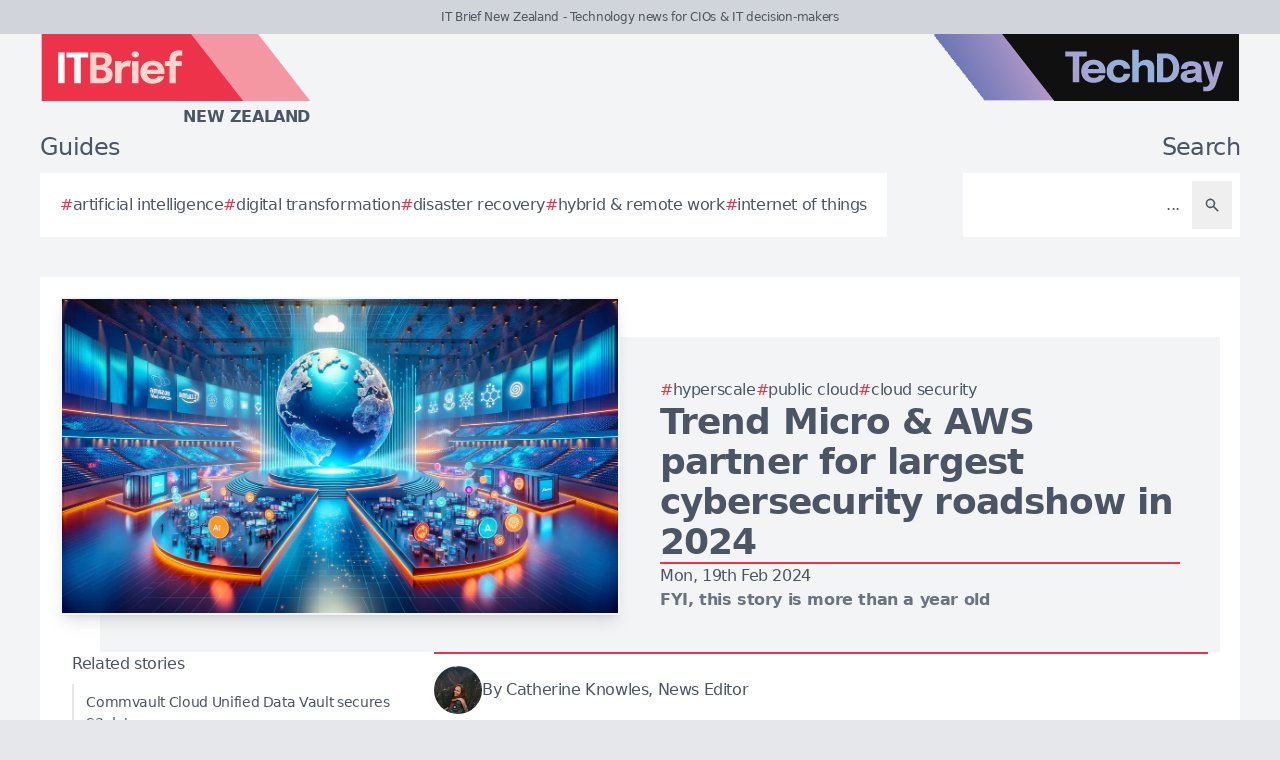

--- FILE ---
content_type: text/css
request_url: https://itbrief.co.nz/assets/frontend-6f421bcc.css
body_size: 10844
content:
*,:after,:before{--tw-border-spacing-x:0;--tw-border-spacing-y:0;--tw-translate-x:0;--tw-translate-y:0;--tw-rotate:0;--tw-skew-x:0;--tw-skew-y:0;--tw-scale-x:1;--tw-scale-y:1;--tw-pan-x: ;--tw-pan-y: ;--tw-pinch-zoom: ;--tw-scroll-snap-strictness:proximity;--tw-gradient-from-position: ;--tw-gradient-via-position: ;--tw-gradient-to-position: ;--tw-ordinal: ;--tw-slashed-zero: ;--tw-numeric-figure: ;--tw-numeric-spacing: ;--tw-numeric-fraction: ;--tw-ring-inset: ;--tw-ring-offset-width:0px;--tw-ring-offset-color:#fff;--tw-ring-color:rgba(59,130,246,.5);--tw-ring-offset-shadow:0 0 #0000;--tw-ring-shadow:0 0 #0000;--tw-shadow:0 0 #0000;--tw-shadow-colored:0 0 #0000;--tw-blur: ;--tw-brightness: ;--tw-contrast: ;--tw-grayscale: ;--tw-hue-rotate: ;--tw-invert: ;--tw-saturate: ;--tw-sepia: ;--tw-drop-shadow: ;--tw-backdrop-blur: ;--tw-backdrop-brightness: ;--tw-backdrop-contrast: ;--tw-backdrop-grayscale: ;--tw-backdrop-hue-rotate: ;--tw-backdrop-invert: ;--tw-backdrop-opacity: ;--tw-backdrop-saturate: ;--tw-backdrop-sepia: ;--tw-contain-size: ;--tw-contain-layout: ;--tw-contain-paint: ;--tw-contain-style: }::backdrop{--tw-border-spacing-x:0;--tw-border-spacing-y:0;--tw-translate-x:0;--tw-translate-y:0;--tw-rotate:0;--tw-skew-x:0;--tw-skew-y:0;--tw-scale-x:1;--tw-scale-y:1;--tw-pan-x: ;--tw-pan-y: ;--tw-pinch-zoom: ;--tw-scroll-snap-strictness:proximity;--tw-gradient-from-position: ;--tw-gradient-via-position: ;--tw-gradient-to-position: ;--tw-ordinal: ;--tw-slashed-zero: ;--tw-numeric-figure: ;--tw-numeric-spacing: ;--tw-numeric-fraction: ;--tw-ring-inset: ;--tw-ring-offset-width:0px;--tw-ring-offset-color:#fff;--tw-ring-color:rgba(59,130,246,.5);--tw-ring-offset-shadow:0 0 #0000;--tw-ring-shadow:0 0 #0000;--tw-shadow:0 0 #0000;--tw-shadow-colored:0 0 #0000;--tw-blur: ;--tw-brightness: ;--tw-contrast: ;--tw-grayscale: ;--tw-hue-rotate: ;--tw-invert: ;--tw-saturate: ;--tw-sepia: ;--tw-drop-shadow: ;--tw-backdrop-blur: ;--tw-backdrop-brightness: ;--tw-backdrop-contrast: ;--tw-backdrop-grayscale: ;--tw-backdrop-hue-rotate: ;--tw-backdrop-invert: ;--tw-backdrop-opacity: ;--tw-backdrop-saturate: ;--tw-backdrop-sepia: ;--tw-contain-size: ;--tw-contain-layout: ;--tw-contain-paint: ;--tw-contain-style: }/*! tailwindcss v3.4.19 | MIT License | https://tailwindcss.com*/*,:after,:before{box-sizing:border-box;border:0 solid #e5e7eb}:after,:before{--tw-content:""}:host,html{line-height:1.5;-webkit-text-size-adjust:100%;-moz-tab-size:4;-o-tab-size:4;tab-size:4;font-family:ui-sans-serif,system-ui,sans-serif,Apple Color Emoji,Segoe UI Emoji,Segoe UI Symbol,Noto Color Emoji;font-feature-settings:normal;font-variation-settings:normal;-webkit-tap-highlight-color:transparent}body{margin:0;line-height:inherit}hr{height:0;color:inherit;border-top-width:1px}abbr:where([title]){-webkit-text-decoration:underline dotted;text-decoration:underline dotted}h1,h2,h3,h4,h5,h6{font-size:inherit;font-weight:inherit}a{color:inherit;text-decoration:inherit}b,strong{font-weight:bolder}code,kbd,pre,samp{font-family:ui-monospace,SFMono-Regular,Menlo,Monaco,Consolas,Liberation Mono,Courier New,monospace;font-feature-settings:normal;font-variation-settings:normal;font-size:1em}small{font-size:80%}sub,sup{font-size:75%;line-height:0;position:relative;vertical-align:baseline}sub{bottom:-.25em}sup{top:-.5em}table{text-indent:0;border-color:inherit;border-collapse:collapse}button,input,optgroup,select,textarea{font-family:inherit;font-feature-settings:inherit;font-variation-settings:inherit;font-size:100%;font-weight:inherit;line-height:inherit;letter-spacing:inherit;color:inherit;margin:0;padding:0}button,select{text-transform:none}button,input:where([type=button]),input:where([type=reset]),input:where([type=submit]){-webkit-appearance:button;background-color:transparent;background-image:none}:-moz-focusring{outline:auto}:-moz-ui-invalid{box-shadow:none}progress{vertical-align:baseline}::-webkit-inner-spin-button,::-webkit-outer-spin-button{height:auto}[type=search]{-webkit-appearance:textfield;outline-offset:-2px}::-webkit-search-decoration{-webkit-appearance:none}::-webkit-file-upload-button{-webkit-appearance:button;font:inherit}summary{display:list-item}blockquote,dd,dl,figure,h1,h2,h3,h4,h5,h6,hr,p,pre{margin:0}fieldset{margin:0}fieldset,legend{padding:0}menu,ol,ul{list-style:none;margin:0;padding:0}dialog{padding:0}textarea{resize:vertical}input::-moz-placeholder,textarea::-moz-placeholder{opacity:1;color:#9ca3af}input::placeholder,textarea::placeholder{opacity:1;color:#9ca3af}[role=button],button{cursor:pointer}:disabled{cursor:default}audio,canvas,embed,iframe,img,object,svg,video{display:block;vertical-align:middle}img,video{max-width:100%;height:auto}[hidden]:where(:not([hidden=until-found])){display:none}input:where(:not([type])),input:where([type=date]),input:where([type=datetime-local]),input:where([type=email]),input:where([type=month]),input:where([type=number]),input:where([type=password]),input:where([type=search]),input:where([type=tel]),input:where([type=text]),input:where([type=time]),input:where([type=url]),input:where([type=week]),select,select:where([multiple]),textarea{-webkit-appearance:none;-moz-appearance:none;appearance:none;background-color:#fff;border-color:#6b7280;border-width:1px;border-radius:0;padding:.5rem .75rem;font-size:1rem;line-height:1.5rem;--tw-shadow:0 0 #0000}input:where(:not([type])):focus,input:where([type=date]):focus,input:where([type=datetime-local]):focus,input:where([type=email]):focus,input:where([type=month]):focus,input:where([type=number]):focus,input:where([type=password]):focus,input:where([type=search]):focus,input:where([type=tel]):focus,input:where([type=text]):focus,input:where([type=time]):focus,input:where([type=url]):focus,input:where([type=week]):focus,select:focus,select:where([multiple]):focus,textarea:focus{outline:2px solid transparent;outline-offset:2px;--tw-ring-inset:var(--tw-empty,/*!*/ /*!*/);--tw-ring-offset-width:0px;--tw-ring-offset-color:#fff;--tw-ring-color:#2563eb;--tw-ring-offset-shadow:var(--tw-ring-inset) 0 0 0 var(--tw-ring-offset-width) var(--tw-ring-offset-color);--tw-ring-shadow:var(--tw-ring-inset) 0 0 0 calc(1px + var(--tw-ring-offset-width)) var(--tw-ring-color);box-shadow:var(--tw-ring-offset-shadow),var(--tw-ring-shadow),var(--tw-shadow);border-color:#2563eb}input::-moz-placeholder,textarea::-moz-placeholder{color:#6b7280;opacity:1}input::placeholder,textarea::placeholder{color:#6b7280;opacity:1}::-webkit-datetime-edit-fields-wrapper{padding:0}::-webkit-date-and-time-value{min-height:1.5em;text-align:inherit}::-webkit-datetime-edit{display:inline-flex}::-webkit-datetime-edit,::-webkit-datetime-edit-day-field,::-webkit-datetime-edit-hour-field,::-webkit-datetime-edit-meridiem-field,::-webkit-datetime-edit-millisecond-field,::-webkit-datetime-edit-minute-field,::-webkit-datetime-edit-month-field,::-webkit-datetime-edit-second-field,::-webkit-datetime-edit-year-field{padding-top:0;padding-bottom:0}select{background-image:url("data:image/svg+xml;charset=utf-8,%3Csvg xmlns='http://www.w3.org/2000/svg' fill='none' viewBox='0 0 20 20'%3E%3Cpath stroke='%236b7280' stroke-linecap='round' stroke-linejoin='round' stroke-width='1.5' d='m6 8 4 4 4-4'/%3E%3C/svg%3E");background-position:right .5rem center;background-repeat:no-repeat;background-size:1.5em 1.5em;padding-right:2.5rem;-webkit-print-color-adjust:exact;print-color-adjust:exact}select:where([multiple]),select:where([size]:not([size="1"])){background-image:none;background-position:0 0;background-repeat:unset;background-size:initial;padding-right:.75rem;-webkit-print-color-adjust:unset;print-color-adjust:unset}input:where([type=checkbox]),input:where([type=radio]){-webkit-appearance:none;-moz-appearance:none;appearance:none;padding:0;-webkit-print-color-adjust:exact;print-color-adjust:exact;display:inline-block;vertical-align:middle;background-origin:border-box;-webkit-user-select:none;-moz-user-select:none;user-select:none;flex-shrink:0;height:1rem;width:1rem;color:#2563eb;background-color:#fff;border-color:#6b7280;border-width:1px;--tw-shadow:0 0 #0000}input:where([type=checkbox]){border-radius:0}input:where([type=radio]){border-radius:100%}input:where([type=checkbox]):focus,input:where([type=radio]):focus{outline:2px solid transparent;outline-offset:2px;--tw-ring-inset:var(--tw-empty,/*!*/ /*!*/);--tw-ring-offset-width:2px;--tw-ring-offset-color:#fff;--tw-ring-color:#2563eb;--tw-ring-offset-shadow:var(--tw-ring-inset) 0 0 0 var(--tw-ring-offset-width) var(--tw-ring-offset-color);--tw-ring-shadow:var(--tw-ring-inset) 0 0 0 calc(2px + var(--tw-ring-offset-width)) var(--tw-ring-color);box-shadow:var(--tw-ring-offset-shadow),var(--tw-ring-shadow),var(--tw-shadow)}input:where([type=checkbox]):checked,input:where([type=radio]):checked{border-color:transparent;background-color:currentColor;background-size:100% 100%;background-position:50%;background-repeat:no-repeat}input:where([type=checkbox]):checked{background-image:url("data:image/svg+xml;charset=utf-8,%3Csvg xmlns='http://www.w3.org/2000/svg' fill='%23fff' viewBox='0 0 16 16'%3E%3Cpath d='M12.207 4.793a1 1 0 0 1 0 1.414l-5 5a1 1 0 0 1-1.414 0l-2-2a1 1 0 0 1 1.414-1.414L6.5 9.086l4.293-4.293a1 1 0 0 1 1.414 0'/%3E%3C/svg%3E")}@media (forced-colors:active) {input:where([type=checkbox]):checked{-webkit-appearance:auto;-moz-appearance:auto;appearance:auto}}input:where([type=radio]):checked{background-image:url("data:image/svg+xml;charset=utf-8,%3Csvg xmlns='http://www.w3.org/2000/svg' fill='%23fff' viewBox='0 0 16 16'%3E%3Ccircle cx='8' cy='8' r='3'/%3E%3C/svg%3E")}@media (forced-colors:active) {input:where([type=radio]):checked{-webkit-appearance:auto;-moz-appearance:auto;appearance:auto}}input:where([type=checkbox]):checked:focus,input:where([type=checkbox]):checked:hover,input:where([type=radio]):checked:focus,input:where([type=radio]):checked:hover{border-color:transparent;background-color:currentColor}input:where([type=checkbox]):indeterminate{background-image:url("data:image/svg+xml;charset=utf-8,%3Csvg xmlns='http://www.w3.org/2000/svg' fill='none' viewBox='0 0 16 16'%3E%3Cpath stroke='%23fff' stroke-linecap='round' stroke-linejoin='round' stroke-width='2' d='M4 8h8'/%3E%3C/svg%3E");border-color:transparent;background-color:currentColor;background-size:100% 100%;background-position:50%;background-repeat:no-repeat}@media (forced-colors:active) {input:where([type=checkbox]):indeterminate{-webkit-appearance:auto;-moz-appearance:auto;appearance:auto}}input:where([type=checkbox]):indeterminate:focus,input:where([type=checkbox]):indeterminate:hover{border-color:transparent;background-color:currentColor}input:where([type=file]){background:unset;border-color:inherit;border-width:0;border-radius:0;padding:0;font-size:unset;line-height:inherit}input:where([type=file]):focus{outline:1px solid ButtonText;outline:1px auto -webkit-focus-ring-color}.container{width:100%}@media (min-width:480px){.container{max-width:480px}}@media (min-width:768px){.container{max-width:768px}}@media (min-width:995px){.container{max-width:995px}}@media (min-width:1315px){.container{max-width:1315px}}@media (min-width:1635px){.container{max-width:1635px}}.form-input,.form-multiselect,.form-select,.form-textarea{-webkit-appearance:none;-moz-appearance:none;appearance:none;background-color:#fff;border-color:#6b7280;border-width:1px;border-radius:0;padding:.5rem .75rem;font-size:1rem;line-height:1.5rem;--tw-shadow:0 0 #0000}.form-input:focus,.form-multiselect:focus,.form-select:focus,.form-textarea:focus{outline:2px solid transparent;outline-offset:2px;--tw-ring-inset:var(--tw-empty,/*!*/ /*!*/);--tw-ring-offset-width:0px;--tw-ring-offset-color:#fff;--tw-ring-color:#2563eb;--tw-ring-offset-shadow:var(--tw-ring-inset) 0 0 0 var(--tw-ring-offset-width) var(--tw-ring-offset-color);--tw-ring-shadow:var(--tw-ring-inset) 0 0 0 calc(1px + var(--tw-ring-offset-width)) var(--tw-ring-color);box-shadow:var(--tw-ring-offset-shadow),var(--tw-ring-shadow),var(--tw-shadow);border-color:#2563eb}.form-input::-moz-placeholder,.form-textarea::-moz-placeholder{color:#6b7280;opacity:1}.form-input::placeholder,.form-textarea::placeholder{color:#6b7280;opacity:1}.form-input::-webkit-datetime-edit-fields-wrapper{padding:0}.form-input::-webkit-date-and-time-value{min-height:1.5em;text-align:inherit}.form-input::-webkit-datetime-edit{display:inline-flex}.form-input::-webkit-datetime-edit,.form-input::-webkit-datetime-edit-day-field,.form-input::-webkit-datetime-edit-hour-field,.form-input::-webkit-datetime-edit-meridiem-field,.form-input::-webkit-datetime-edit-millisecond-field,.form-input::-webkit-datetime-edit-minute-field,.form-input::-webkit-datetime-edit-month-field,.form-input::-webkit-datetime-edit-second-field,.form-input::-webkit-datetime-edit-year-field{padding-top:0;padding-bottom:0}.form-checkbox,.form-radio{-webkit-appearance:none;-moz-appearance:none;appearance:none;padding:0;-webkit-print-color-adjust:exact;print-color-adjust:exact;display:inline-block;vertical-align:middle;background-origin:border-box;-webkit-user-select:none;-moz-user-select:none;user-select:none;flex-shrink:0;height:1rem;width:1rem;color:#2563eb;background-color:#fff;border-color:#6b7280;border-width:1px;--tw-shadow:0 0 #0000}.form-checkbox{border-radius:0}.form-checkbox:focus,.form-radio:focus{outline:2px solid transparent;outline-offset:2px;--tw-ring-inset:var(--tw-empty,/*!*/ /*!*/);--tw-ring-offset-width:2px;--tw-ring-offset-color:#fff;--tw-ring-color:#2563eb;--tw-ring-offset-shadow:var(--tw-ring-inset) 0 0 0 var(--tw-ring-offset-width) var(--tw-ring-offset-color);--tw-ring-shadow:var(--tw-ring-inset) 0 0 0 calc(2px + var(--tw-ring-offset-width)) var(--tw-ring-color);box-shadow:var(--tw-ring-offset-shadow),var(--tw-ring-shadow),var(--tw-shadow)}.form-checkbox:checked,.form-radio:checked{border-color:transparent;background-color:currentColor;background-size:100% 100%;background-position:50%;background-repeat:no-repeat}.form-checkbox:checked{background-image:url("data:image/svg+xml;charset=utf-8,%3Csvg xmlns='http://www.w3.org/2000/svg' fill='%23fff' viewBox='0 0 16 16'%3E%3Cpath d='M12.207 4.793a1 1 0 0 1 0 1.414l-5 5a1 1 0 0 1-1.414 0l-2-2a1 1 0 0 1 1.414-1.414L6.5 9.086l4.293-4.293a1 1 0 0 1 1.414 0'/%3E%3C/svg%3E")}@media (forced-colors:active) {.form-checkbox:checked{-webkit-appearance:auto;-moz-appearance:auto;appearance:auto}}.form-checkbox:checked:focus,.form-checkbox:checked:hover,.form-radio:checked:focus,.form-radio:checked:hover{border-color:transparent;background-color:currentColor}.form-checkbox:indeterminate{background-image:url("data:image/svg+xml;charset=utf-8,%3Csvg xmlns='http://www.w3.org/2000/svg' fill='none' viewBox='0 0 16 16'%3E%3Cpath stroke='%23fff' stroke-linecap='round' stroke-linejoin='round' stroke-width='2' d='M4 8h8'/%3E%3C/svg%3E");border-color:transparent;background-color:currentColor;background-size:100% 100%;background-position:50%;background-repeat:no-repeat}@media (forced-colors:active) {.form-checkbox:indeterminate{-webkit-appearance:auto;-moz-appearance:auto;appearance:auto}}.form-checkbox:indeterminate:focus,.form-checkbox:indeterminate:hover{border-color:transparent;background-color:currentColor}.visible{visibility:visible!important}.absolute{position:absolute!important}.relative{position:relative!important}.inset-0{inset:0!important}.-right-96{right:-24rem!important}.-top-48{top:-12rem!important}.bottom-0{bottom:0!important}.bottom-2{bottom:.5rem!important}.left-0{left:0!important}.left-6{left:1.5rem!important}.right-3{right:.75rem!important}.right-\[65px\]{right:65px!important}.top-0{top:0!important}.top-\[65px\]{top:65px!important}.z-10{z-index:10!important}.z-50{z-index:50!important}.col-span-2{grid-column:span 2/span 2!important}.col-span-4{grid-column:span 4/span 4!important}.float-right{float:right!important}.m-0{margin:0!important}.m-5{margin:1.25rem!important}.m-8{margin:2rem!important}.mx-4{margin-left:1rem!important;margin-right:1rem!important}.mx-5{margin-left:1.25rem!important;margin-right:1.25rem!important}.mx-6{margin-left:1.5rem!important;margin-right:1.5rem!important}.my-2{margin-top:.5rem!important;margin-bottom:.5rem!important}.my-5{margin-top:1.25rem!important;margin-bottom:1.25rem!important}.-mt-0\.5{margin-top:-.125rem!important}.mb-0{margin-bottom:0!important}.mb-1{margin-bottom:.25rem!important}.mb-10{margin-bottom:2.5rem!important}.mb-2{margin-bottom:.5rem!important}.mb-3{margin-bottom:.75rem!important}.mb-4{margin-bottom:1rem!important}.mb-5{margin-bottom:1.25rem!important}.mb-6{margin-bottom:1.5rem!important}.mb-8{margin-bottom:2rem!important}.ml-0\.5{margin-left:.125rem!important}.ml-1{margin-left:.25rem!important}.ml-2{margin-left:.5rem!important}.ml-3{margin-left:.75rem!important}.mr-0{margin-right:0!important}.mr-1{margin-right:.25rem!important}.mr-2{margin-right:.5rem!important}.mr-2\.5{margin-right:.625rem!important}.mr-5{margin-right:1.25rem!important}.mr-6{margin-right:1.5rem!important}.mt-0\.5{margin-top:.125rem!important}.mt-1{margin-top:.25rem!important}.mt-1\.5{margin-top:.375rem!important}.mt-10{margin-top:2.5rem!important}.mt-12{margin-top:3rem!important}.mt-2{margin-top:.5rem!important}.mt-2\.5{margin-top:.625rem!important}.mt-3{margin-top:.75rem!important}.mt-4{margin-top:1rem!important}.mt-6{margin-top:1.5rem!important}.line-clamp-2{overflow:hidden!important;display:-webkit-box!important;-webkit-box-orient:vertical!important;-webkit-line-clamp:2!important}.block{display:block!important}.inline-block{display:inline-block!important}.inline{display:inline!important}.flex{display:flex!important}.inline-flex{display:inline-flex!important}.table{display:table!important}.grid{display:grid!important}.hidden{display:none!important}.size-10{width:2.5rem!important;height:2.5rem!important}.size-12{width:3rem!important;height:3rem!important}.size-3{width:.75rem!important;height:.75rem!important}.size-4{width:1rem!important;height:1rem!important}.size-5{width:1.25rem!important;height:1.25rem!important}.size-6{width:1.5rem!important;height:1.5rem!important}.size-8{width:2rem!important;height:2rem!important}.h-10{height:2.5rem!important}.h-12{height:3rem!important}.h-16{height:4rem!important}.h-32{height:8rem!important}.h-4{height:1rem!important}.h-5{height:1.25rem!important}.h-6{height:1.5rem!important}.h-\[1100px\]{height:1100px!important}.h-\[2px\]{height:2px!important}.h-\[67px\]{height:67px!important}.h-\[720px\]{height:720px!important}.h-fit{height:-moz-fit-content!important;height:fit-content!important}.h-full{height:100%!important}.h-min{height:-moz-min-content!important;height:min-content!important}.h-screen{height:100vh!important}.max-h-\[498px\]{max-height:498px!important}.min-h-screen{min-height:100vh!important}.w-0\.5{width:.125rem!important}.w-1\/2{width:50%!important}.w-1\/3{width:33.333333%!important}.w-10{width:2.5rem!important}.w-12{width:3rem!important}.w-16{width:4rem!important}.w-2\/3{width:66.666667%!important}.w-20{width:5rem!important}.w-24{width:6rem!important}.w-4{width:1rem!important}.w-40{width:10rem!important}.w-48{width:12rem!important}.w-5{width:1.25rem!important}.w-6{width:1.5rem!important}.w-60{width:15rem!important}.w-64{width:16rem!important}.w-72{width:18rem!important}.w-96{width:24rem!important}.w-\[1100px\]{width:1100px!important}.w-\[1280px\]{width:1280px!important}.w-\[307px\]{width:307px!important}.w-\[312px\]{width:312px!important}.w-\[600px\]{width:600px!important}.w-auto{width:auto!important}.w-fit{width:-moz-fit-content!important;width:fit-content!important}.w-full{width:100%!important}.w-min{width:-moz-min-content!important;width:min-content!important}.w-single{width:274px!important}.min-w-0{min-width:0!important}.max-w-\[540px\]{max-width:540px!important}.max-w-none{max-width:none!important}.max-w-xl{max-width:36rem!important}.max-w-xs{max-width:20rem!important}.flex-1{flex:1 1 0%!important}.flex-auto{flex:1 1 auto!important}.flex-shrink,.shrink{flex-shrink:1!important}.shrink-0{flex-shrink:0!important}.-rotate-90{--tw-rotate:-90deg!important}.-rotate-90,.rotate-3{transform:translate(var(--tw-translate-x),var(--tw-translate-y)) rotate(var(--tw-rotate)) skewX(var(--tw-skew-x)) skewY(var(--tw-skew-y)) scaleX(var(--tw-scale-x)) scaleY(var(--tw-scale-y))!important}.rotate-3{--tw-rotate:3deg!important}.transform{transform:translate(var(--tw-translate-x),var(--tw-translate-y)) rotate(var(--tw-rotate)) skewX(var(--tw-skew-x)) skewY(var(--tw-skew-y)) scaleX(var(--tw-scale-x)) scaleY(var(--tw-scale-y))!important}@keyframes ping{75%,to{transform:scale(2);opacity:0}}.animate-ping{animation:ping 1s cubic-bezier(0,0,.2,1) infinite!important}@keyframes spin{to{transform:rotate(1turn)}}.animate-spin{animation:spin 1s linear infinite!important}.cursor-default{cursor:default!important}.cursor-not-allowed{cursor:not-allowed!important}.cursor-pointer{cursor:pointer!important}.cursor-text{cursor:text!important}.select-none{-webkit-user-select:none!important;-moz-user-select:none!important;user-select:none!important}.select-all{-webkit-user-select:all!important;-moz-user-select:all!important;user-select:all!important}.list-outside{list-style-position:outside!important}.list-decimal{list-style-type:decimal!important}.list-disc{list-style-type:disc!important}.break-inside-avoid{-moz-column-break-inside:avoid!important;break-inside:avoid!important}.grid-cols-1{grid-template-columns:repeat(1,minmax(0,1fr))!important}.grid-cols-2{grid-template-columns:repeat(2,minmax(0,1fr))!important}.grid-cols-3{grid-template-columns:repeat(3,minmax(0,1fr))!important}.grid-cols-4{grid-template-columns:repeat(4,minmax(0,1fr))!important}.grid-cols-6{grid-template-columns:repeat(6,minmax(0,1fr))!important}.flex-row{flex-direction:row!important}.flex-col{flex-direction:column!important}.flex-col-reverse{flex-direction:column-reverse!important}.flex-wrap{flex-wrap:wrap!important}.place-items-center{place-items:center!important}.items-start{align-items:flex-start!important}.items-end{align-items:flex-end!important}.items-center{align-items:center!important}.items-baseline{align-items:baseline!important}.justify-end{justify-content:flex-end!important}.justify-center{justify-content:center!important}.justify-between{justify-content:space-between!important}.justify-evenly{justify-content:space-evenly!important}.gap-0{gap:0!important}.gap-1{gap:.25rem!important}.gap-10{gap:2.5rem!important}.gap-12{gap:3rem!important}.gap-2{gap:.5rem!important}.gap-3{gap:.75rem!important}.gap-4{gap:1rem!important}.gap-5{gap:1.25rem!important}.gap-6{gap:1.5rem!important}.gap-8{gap:2rem!important}.gap-x-1{-moz-column-gap:.25rem!important;column-gap:.25rem!important}.gap-x-10{-moz-column-gap:2.5rem!important;column-gap:2.5rem!important}.gap-x-2{-moz-column-gap:.5rem!important;column-gap:.5rem!important}.gap-x-3{-moz-column-gap:.75rem!important;column-gap:.75rem!important}.gap-x-4{-moz-column-gap:1rem!important;column-gap:1rem!important}.gap-x-5{-moz-column-gap:1.25rem!important;column-gap:1.25rem!important}.gap-y-0{row-gap:0!important}.gap-y-10{row-gap:2.5rem!important}.gap-y-2{row-gap:.5rem!important}.gap-y-3{row-gap:.75rem!important}.gap-y-5{row-gap:1.25rem!important}.space-x-1>:not([hidden])~:not([hidden]){--tw-space-x-reverse:0!important;margin-right:calc(.25rem*var(--tw-space-x-reverse))!important;margin-left:calc(.25rem*(1 - var(--tw-space-x-reverse)))!important}.space-x-2>:not([hidden])~:not([hidden]){--tw-space-x-reverse:0!important;margin-right:calc(.5rem*var(--tw-space-x-reverse))!important;margin-left:calc(.5rem*(1 - var(--tw-space-x-reverse)))!important}.space-x-4>:not([hidden])~:not([hidden]){--tw-space-x-reverse:0!important;margin-right:calc(1rem*var(--tw-space-x-reverse))!important;margin-left:calc(1rem*(1 - var(--tw-space-x-reverse)))!important}.space-x-6>:not([hidden])~:not([hidden]){--tw-space-x-reverse:0!important;margin-right:calc(1.5rem*var(--tw-space-x-reverse))!important;margin-left:calc(1.5rem*(1 - var(--tw-space-x-reverse)))!important}.space-x-8>:not([hidden])~:not([hidden]){--tw-space-x-reverse:0!important;margin-right:calc(2rem*var(--tw-space-x-reverse))!important;margin-left:calc(2rem*(1 - var(--tw-space-x-reverse)))!important}.space-y-1>:not([hidden])~:not([hidden]){--tw-space-y-reverse:0!important;margin-top:calc(.25rem*(1 - var(--tw-space-y-reverse)))!important;margin-bottom:calc(.25rem*var(--tw-space-y-reverse))!important}.space-y-2>:not([hidden])~:not([hidden]){--tw-space-y-reverse:0!important;margin-top:calc(.5rem*(1 - var(--tw-space-y-reverse)))!important;margin-bottom:calc(.5rem*var(--tw-space-y-reverse))!important}.space-y-3>:not([hidden])~:not([hidden]){--tw-space-y-reverse:0!important;margin-top:calc(.75rem*(1 - var(--tw-space-y-reverse)))!important;margin-bottom:calc(.75rem*var(--tw-space-y-reverse))!important}.space-y-4>:not([hidden])~:not([hidden]){--tw-space-y-reverse:0!important;margin-top:calc(1rem*(1 - var(--tw-space-y-reverse)))!important;margin-bottom:calc(1rem*var(--tw-space-y-reverse))!important}.space-y-6>:not([hidden])~:not([hidden]){--tw-space-y-reverse:0!important;margin-top:calc(1.5rem*(1 - var(--tw-space-y-reverse)))!important;margin-bottom:calc(1.5rem*var(--tw-space-y-reverse))!important}.space-y-8>:not([hidden])~:not([hidden]){--tw-space-y-reverse:0!important;margin-top:calc(2rem*(1 - var(--tw-space-y-reverse)))!important;margin-bottom:calc(2rem*var(--tw-space-y-reverse))!important}.divide-x>:not([hidden])~:not([hidden]){--tw-divide-x-reverse:0!important;border-right-width:calc(1px*var(--tw-divide-x-reverse))!important;border-left-width:calc(1px*(1 - var(--tw-divide-x-reverse)))!important}.divide-y>:not([hidden])~:not([hidden]){--tw-divide-y-reverse:0!important;border-top-width:calc(1px*(1 - var(--tw-divide-y-reverse)))!important;border-bottom-width:calc(1px*var(--tw-divide-y-reverse))!important}.divide-gray-300>:not([hidden])~:not([hidden]){--tw-divide-opacity:1!important;border-color:rgb(209 213 219/var(--tw-divide-opacity,1))!important}.divide-gray-600>:not([hidden])~:not([hidden]){--tw-divide-opacity:1!important;border-color:rgb(75 85 99/var(--tw-divide-opacity,1))!important}.overflow-auto{overflow:auto!important}.overflow-hidden{overflow:hidden!important}.overflow-visible{overflow:visible!important}.overflow-x-auto{overflow-x:auto!important}.truncate{overflow:hidden!important;text-overflow:ellipsis!important}.truncate,.whitespace-nowrap{white-space:nowrap!important}.whitespace-pre-line{white-space:pre-line!important}.whitespace-pre-wrap{white-space:pre-wrap!important}.rounded{border-radius:.25rem!important}.rounded-full{border-radius:9999px!important}.rounded-lg{border-radius:.5rem!important}.rounded-md{border-radius:.375rem!important}.rounded-xl{border-radius:.75rem!important}.rounded-t{border-top-left-radius:.25rem!important;border-top-right-radius:.25rem!important}.rounded-bl{border-bottom-left-radius:.25rem!important}.rounded-tl{border-top-left-radius:.25rem!important}.rounded-tl-lg{border-top-left-radius:.5rem!important}.rounded-tr-lg{border-top-right-radius:.5rem!important}.border{border-width:1px!important}.border-0{border-width:0!important}.border-2{border-width:2px!important}.border-4{border-width:4px!important}.border-x{border-left-width:1px!important;border-right-width:1px!important}.border-y-2{border-top-width:2px!important;border-bottom-width:2px!important}.border-b{border-bottom-width:1px!important}.border-b-2{border-bottom-width:2px!important}.border-l{border-left-width:1px!important}.border-l-2{border-left-width:2px!important}.border-l-4{border-left-width:4px!important}.border-l-8{border-left-width:8px!important}.border-r{border-right-width:1px!important}.border-t{border-top-width:1px!important}.border-t-2{border-top-width:2px!important}.border-none{border-style:none!important}.border-gray-100{--tw-border-opacity:1!important;border-color:rgb(243 244 246/var(--tw-border-opacity,1))!important}.border-gray-200{--tw-border-opacity:1!important;border-color:rgb(229 231 235/var(--tw-border-opacity,1))!important}.border-gray-300{--tw-border-opacity:1!important;border-color:rgb(209 213 219/var(--tw-border-opacity,1))!important}.border-gray-500{--tw-border-opacity:1!important;border-color:rgb(107 114 128/var(--tw-border-opacity,1))!important}.border-gray-600{--tw-border-opacity:1!important;border-color:rgb(75 85 99/var(--tw-border-opacity,1))!important}.border-gray-700{--tw-border-opacity:1!important;border-color:rgb(55 65 81/var(--tw-border-opacity,1))!important}.border-gray-900{--tw-border-opacity:1!important;border-color:rgb(17 24 39/var(--tw-border-opacity,1))!important}.border-indigo-500{--tw-border-opacity:1!important;border-color:rgb(99 102 241/var(--tw-border-opacity,1))!important}.border-red-300{--tw-border-opacity:1!important;border-color:rgb(252 165 165/var(--tw-border-opacity,1))!important}.border-transparent{border-color:transparent!important}.border-white{--tw-border-opacity:1!important;border-color:rgb(255 255 255/var(--tw-border-opacity,1))!important}.border-zinc-500{--tw-border-opacity:1!important;border-color:rgb(113 113 122/var(--tw-border-opacity,1))!important}.bg-amber-600{--tw-bg-opacity:1!important;background-color:rgb(217 119 6/var(--tw-bg-opacity,1))!important}.bg-amber-800{--tw-bg-opacity:1!important;background-color:rgb(146 64 14/var(--tw-bg-opacity,1))!important}.bg-blue-600{background-color:rgb(37 99 235/var(--tw-bg-opacity,1))!important}.bg-blue-600,.bg-blue-800{--tw-bg-opacity:1!important}.bg-blue-800{background-color:rgb(30 64 175/var(--tw-bg-opacity,1))!important}.bg-gray-100{background-color:rgb(243 244 246/var(--tw-bg-opacity,1))!important}.bg-gray-100,.bg-gray-200{--tw-bg-opacity:1!important}.bg-gray-200{background-color:rgb(229 231 235/var(--tw-bg-opacity,1))!important}.bg-gray-300{background-color:rgb(209 213 219/var(--tw-bg-opacity,1))!important}.bg-gray-300,.bg-gray-400{--tw-bg-opacity:1!important}.bg-gray-400{background-color:rgb(156 163 175/var(--tw-bg-opacity,1))!important}.bg-gray-500{background-color:rgb(107 114 128/var(--tw-bg-opacity,1))!important}.bg-gray-500,.bg-gray-600{--tw-bg-opacity:1!important}.bg-gray-600{background-color:rgb(75 85 99/var(--tw-bg-opacity,1))!important}.bg-gray-700{background-color:rgb(55 65 81/var(--tw-bg-opacity,1))!important}.bg-gray-700,.bg-gray-800{--tw-bg-opacity:1!important}.bg-gray-800{background-color:rgb(31 41 55/var(--tw-bg-opacity,1))!important}.bg-gray-900{--tw-bg-opacity:1!important;background-color:rgb(17 24 39/var(--tw-bg-opacity,1))!important}.bg-green-500{--tw-bg-opacity:1!important;background-color:rgb(34 197 94/var(--tw-bg-opacity,1))!important}.bg-green-600{background-color:rgb(22 163 74/var(--tw-bg-opacity,1))!important}.bg-green-600,.bg-high{--tw-bg-opacity:1!important}.bg-high{background-color:rgb(185 28 28/var(--tw-bg-opacity,1))!important}.bg-indigo-600{--tw-bg-opacity:1!important;background-color:rgb(79 70 229/var(--tw-bg-opacity,1))!important}.bg-indigo-700{--tw-bg-opacity:1!important;background-color:rgb(67 56 202/var(--tw-bg-opacity,1))!important}.bg-indigo-900{background-color:rgb(49 46 129/var(--tw-bg-opacity,1))!important}.bg-indigo-900,.bg-low{--tw-bg-opacity:1!important}.bg-low{background-color:rgb(150 75 0/var(--tw-bg-opacity,1))!important}.bg-orange-500{--tw-bg-opacity:1!important;background-color:rgb(249 115 22/var(--tw-bg-opacity,1))!important}.bg-partner{background-color:rgb(217 108 41/var(--tw-bg-opacity,1))!important}.bg-partner,.bg-red-50{--tw-bg-opacity:1!important}.bg-red-50{background-color:rgb(254 242 242/var(--tw-bg-opacity,1))!important}.bg-red-500{background-color:rgb(239 68 68/var(--tw-bg-opacity,1))!important}.bg-red-500,.bg-red-600{--tw-bg-opacity:1!important}.bg-red-600{background-color:rgb(220 38 38/var(--tw-bg-opacity,1))!important}.bg-red-700{background-color:rgb(185 28 28/var(--tw-bg-opacity,1))!important}.bg-red-700,.bg-success{--tw-bg-opacity:1!important}.bg-success{background-color:rgb(34 134 0/var(--tw-bg-opacity,1))!important}.bg-transparent{background-color:transparent!important}.bg-white{--tw-bg-opacity:1!important;background-color:rgb(255 255 255/var(--tw-bg-opacity,1))!important}.bg-white\/10{background-color:hsla(0,0%,100%,.1)!important}.bg-yellow-500{--tw-bg-opacity:1!important;background-color:rgb(234 179 8/var(--tw-bg-opacity,1))!important}.bg-gradient-to-r{background-image:linear-gradient(to right,var(--tw-gradient-stops))!important}.from-gray-900{--tw-gradient-from:#111827 var(--tw-gradient-from-position)!important;--tw-gradient-to:rgba(17,24,39,0) var(--tw-gradient-to-position)!important;--tw-gradient-stops:var(--tw-gradient-from),var(--tw-gradient-to)!important}.from-purple-500{--tw-gradient-from:#a855f7 var(--tw-gradient-from-position)!important;--tw-gradient-to:rgba(168,85,247,0) var(--tw-gradient-to-position)!important;--tw-gradient-stops:var(--tw-gradient-from),var(--tw-gradient-to)!important}.via-indigo-900{--tw-gradient-to:rgba(49,46,129,0) var(--tw-gradient-to-position)!important;--tw-gradient-stops:var(--tw-gradient-from),#312e81 var(--tw-gradient-via-position),var(--tw-gradient-to)!important}.via-pink-500{--tw-gradient-to:rgba(236,72,153,0) var(--tw-gradient-to-position)!important;--tw-gradient-stops:var(--tw-gradient-from),#ec4899 var(--tw-gradient-via-position),var(--tw-gradient-to)!important}.to-blue-500{--tw-gradient-to:#3b82f6 var(--tw-gradient-to-position)!important}.fill-gray-400{fill:#9ca3af!important}.fill-white{fill:#fff!important}.stroke-white{stroke:#fff!important}.object-contain{-o-object-fit:contain!important;object-fit:contain!important}.object-cover{-o-object-fit:cover!important;object-fit:cover!important}.p-0{padding:0!important}.p-1{padding:.25rem!important}.p-2{padding:.5rem!important}.p-2\.5{padding:.625rem!important}.p-3{padding:.75rem!important}.p-4{padding:1rem!important}.p-5{padding:1.25rem!important}.p-6{padding:1.5rem!important}.p-\[2px\]{padding:2px!important}.px-0{padding-left:0!important;padding-right:0!important}.px-1{padding-left:.25rem!important;padding-right:.25rem!important}.px-1\.5{padding-left:.375rem!important;padding-right:.375rem!important}.px-10{padding-left:2.5rem!important;padding-right:2.5rem!important}.px-2{padding-left:.5rem!important;padding-right:.5rem!important}.px-2\.5{padding-left:.625rem!important;padding-right:.625rem!important}.px-3{padding-left:.75rem!important;padding-right:.75rem!important}.px-4{padding-left:1rem!important;padding-right:1rem!important}.px-5{padding-left:1.25rem!important;padding-right:1.25rem!important}.px-6{padding-left:1.5rem!important;padding-right:1.5rem!important}.px-8{padding-left:2rem!important;padding-right:2rem!important}.px-\[65px\]{padding-left:65px!important;padding-right:65px!important}.py-0{padding-top:0!important;padding-bottom:0!important}.py-0\.5{padding-top:.125rem!important;padding-bottom:.125rem!important}.py-1{padding-top:.25rem!important;padding-bottom:.25rem!important}.py-1\.5{padding-top:.375rem!important;padding-bottom:.375rem!important}.py-2{padding-top:.5rem!important;padding-bottom:.5rem!important}.py-2\.5{padding-top:.625rem!important;padding-bottom:.625rem!important}.py-3{padding-top:.75rem!important;padding-bottom:.75rem!important}.py-4{padding-top:1rem!important;padding-bottom:1rem!important}.py-5{padding-top:1.25rem!important;padding-bottom:1.25rem!important}.pb-1{padding-bottom:.25rem!important}.pb-10{padding-bottom:2.5rem!important}.pb-2{padding-bottom:.5rem!important}.pb-3{padding-bottom:.75rem!important}.pb-4{padding-bottom:1rem!important}.pb-5{padding-bottom:1.25rem!important}.pb-6{padding-bottom:1.5rem!important}.pb-8{padding-bottom:2rem!important}.pb-\[55px\]{padding-bottom:55px!important}.pb-\[56\%\]{padding-bottom:56%!important}.pl-3{padding-left:.75rem!important}.pl-4{padding-left:1rem!important}.pl-5{padding-left:1.25rem!important}.pr-1{padding-right:.25rem!important}.pr-10{padding-right:2.5rem!important}.pr-2{padding-right:.5rem!important}.pr-4{padding-right:1rem!important}.pr-5{padding-right:1.25rem!important}.pr-6{padding-right:1.5rem!important}.pt-0{padding-top:0!important}.pt-0\.5{padding-top:.125rem!important}.pt-1{padding-top:.25rem!important}.pt-10{padding-top:2.5rem!important}.pt-12{padding-top:3rem!important}.pt-2{padding-top:.5rem!important}.pt-2\.5{padding-top:.625rem!important}.pt-3{padding-top:.75rem!important}.pt-4{padding-top:1rem!important}.pt-5{padding-top:1.25rem!important}.pt-6{padding-top:1.5rem!important}.pt-8{padding-top:2rem!important}.pt-\[65px\]{padding-top:65px!important}.text-left{text-align:left!important}.text-center{text-align:center!important}.text-right{text-align:right!important}.text-start{text-align:start!important}.text-end{text-align:end!important}.align-top{vertical-align:top!important}.align-bottom{vertical-align:bottom!important}.font-mono{font-family:ui-monospace,SFMono-Regular,Menlo,Monaco,Consolas,Liberation Mono,Courier New,monospace!important}.font-sans{font-family:ui-sans-serif,system-ui,sans-serif,Apple Color Emoji,Segoe UI Emoji,Segoe UI Symbol,Noto Color Emoji!important}.font-serif{font-family:ui-serif,Georgia,Cambria,Times New Roman,Times,serif!important}.text-2xl{font-size:1.5rem!important}.text-3xl{font-size:1.875rem!important}.text-4xl{font-size:2.25rem!important}.text-5xl{font-size:3rem!important}.text-6xl{font-size:4rem!important}.text-7xl{font-size:5rem!important}.text-base{font-size:1rem!important}.text-lg{font-size:1.125rem!important}.text-sm{font-size:.875rem!important}.text-xl{font-size:1.25rem!important}.text-xs{font-size:.75rem!important}.font-bold{font-weight:700!important}.font-extrabold{font-weight:800!important}.font-medium{font-weight:500!important}.font-normal{font-weight:400!important}.font-semibold{font-weight:600!important}.uppercase{text-transform:uppercase!important}.lowercase{text-transform:lowercase!important}.capitalize{text-transform:capitalize!important}.italic{font-style:italic!important}.leading-10{line-height:2.5rem!important}.leading-4{line-height:1rem!important}.leading-5{line-height:1.25rem!important}.leading-6{line-height:1.5rem!important}.leading-8{line-height:2rem!important}.leading-none{line-height:1!important}.leading-normal{line-height:1.5!important}.leading-tight{line-height:1.25!important}.leading-tiny{line-height:1.4rem!important}.tracking-tight{letter-spacing:-.025em!important}.tracking-tighter{letter-spacing:-.05em!important}.tracking-wide{letter-spacing:.025em!important}.tracking-wider{letter-spacing:.05em!important}.\!text-white{--tw-text-opacity:1!important;color:rgb(255 255 255/var(--tw-text-opacity,1))!important}.text-amber-600{color:rgb(217 119 6/var(--tw-text-opacity,1))!important}.text-amber-600,.text-black{--tw-text-opacity:1!important}.text-black{color:rgb(0 0 0/var(--tw-text-opacity,1))!important}.text-blue-400{--tw-text-opacity:1!important;color:rgb(96 165 250/var(--tw-text-opacity,1))!important}.text-blue-600{--tw-text-opacity:1!important;color:rgb(37 99 235/var(--tw-text-opacity,1))!important}.text-blue-700{--tw-text-opacity:1!important;color:rgb(29 78 216/var(--tw-text-opacity,1))!important}.text-gray-200{--tw-text-opacity:1!important;color:rgb(229 231 235/var(--tw-text-opacity,1))!important}.text-gray-300{--tw-text-opacity:1!important;color:rgb(209 213 219/var(--tw-text-opacity,1))!important}.text-gray-400{--tw-text-opacity:1!important;color:rgb(156 163 175/var(--tw-text-opacity,1))!important}.text-gray-500{--tw-text-opacity:1!important;color:rgb(107 114 128/var(--tw-text-opacity,1))!important}.text-gray-600{--tw-text-opacity:1!important;color:rgb(75 85 99/var(--tw-text-opacity,1))!important}.text-gray-700{--tw-text-opacity:1!important;color:rgb(55 65 81/var(--tw-text-opacity,1))!important}.text-gray-800{--tw-text-opacity:1!important;color:rgb(31 41 55/var(--tw-text-opacity,1))!important}.text-gray-900{--tw-text-opacity:1!important;color:rgb(17 24 39/var(--tw-text-opacity,1))!important}.text-green-500{--tw-text-opacity:1!important;color:rgb(34 197 94/var(--tw-text-opacity,1))!important}.text-indigo-500{--tw-text-opacity:1!important;color:rgb(99 102 241/var(--tw-text-opacity,1))!important}.text-indigo-600{--tw-text-opacity:1!important;color:rgb(79 70 229/var(--tw-text-opacity,1))!important}.text-orange-500{--tw-text-opacity:1!important;color:rgb(249 115 22/var(--tw-text-opacity,1))!important}.text-purple-200{--tw-text-opacity:1!important;color:rgb(233 213 255/var(--tw-text-opacity,1))!important}.text-purple-600{--tw-text-opacity:1!important;color:rgb(147 51 234/var(--tw-text-opacity,1))!important}.text-red-500{color:rgb(239 68 68/var(--tw-text-opacity,1))!important}.text-red-500,.text-red-600{--tw-text-opacity:1!important}.text-red-600{color:rgb(220 38 38/var(--tw-text-opacity,1))!important}.text-red-700{color:rgb(185 28 28/var(--tw-text-opacity,1))!important}.text-red-700,.text-red-800{--tw-text-opacity:1!important}.text-red-800{color:rgb(153 27 27/var(--tw-text-opacity,1))!important}.text-sky-400{color:rgb(56 189 248/var(--tw-text-opacity,1))!important}.text-sky-400,.text-success{--tw-text-opacity:1!important}.text-success{color:rgb(34 134 0/var(--tw-text-opacity,1))!important}.text-white{--tw-text-opacity:1!important;color:rgb(255 255 255/var(--tw-text-opacity,1))!important}.text-yellow-500{--tw-text-opacity:1!important;color:rgb(234 179 8/var(--tw-text-opacity,1))!important}.underline{text-decoration-line:underline!important}.line-through{text-decoration-line:line-through!important}.no-underline{text-decoration-line:none!important}.placeholder-gray-500::-moz-placeholder{--tw-placeholder-opacity:1!important;color:rgb(107 114 128/var(--tw-placeholder-opacity,1))!important}.placeholder-gray-500::placeholder{--tw-placeholder-opacity:1!important;color:rgb(107 114 128/var(--tw-placeholder-opacity,1))!important}.placeholder-gray-600::-moz-placeholder{--tw-placeholder-opacity:1!important;color:rgb(75 85 99/var(--tw-placeholder-opacity,1))!important}.placeholder-gray-600::placeholder{--tw-placeholder-opacity:1!important;color:rgb(75 85 99/var(--tw-placeholder-opacity,1))!important}.opacity-50{opacity:.5!important}.opacity-60{opacity:.6!important}.shadow{--tw-shadow:0 1px 3px 0 rgba(0,0,0,.1),0 1px 2px -1px rgba(0,0,0,.1)!important;--tw-shadow-colored:0 1px 3px 0 var(--tw-shadow-color),0 1px 2px -1px var(--tw-shadow-color)!important}.shadow,.shadow-2xl{box-shadow:var(--tw-ring-offset-shadow,0 0 #0000),var(--tw-ring-shadow,0 0 #0000),var(--tw-shadow)!important}.shadow-2xl{--tw-shadow:0 25px 50px -12px rgba(0,0,0,.25)!important;--tw-shadow-colored:0 25px 50px -12px var(--tw-shadow-color)!important}.shadow-inner{--tw-shadow:inset 0 2px 4px 0 rgba(0,0,0,.05)!important;--tw-shadow-colored:inset 0 2px 4px 0 var(--tw-shadow-color)!important}.shadow-inner,.shadow-lg{box-shadow:var(--tw-ring-offset-shadow,0 0 #0000),var(--tw-ring-shadow,0 0 #0000),var(--tw-shadow)!important}.shadow-lg{--tw-shadow:0 10px 15px -3px rgba(0,0,0,.1),0 4px 6px -4px rgba(0,0,0,.1)!important;--tw-shadow-colored:0 10px 15px -3px var(--tw-shadow-color),0 4px 6px -4px var(--tw-shadow-color)!important}.shadow-md{--tw-shadow:0 4px 6px -1px rgba(0,0,0,.1),0 2px 4px -2px rgba(0,0,0,.1)!important;--tw-shadow-colored:0 4px 6px -1px var(--tw-shadow-color),0 2px 4px -2px var(--tw-shadow-color)!important}.shadow-md,.shadow-xl{box-shadow:var(--tw-ring-offset-shadow,0 0 #0000),var(--tw-ring-shadow,0 0 #0000),var(--tw-shadow)!important}.shadow-xl{--tw-shadow:0 20px 25px -5px rgba(0,0,0,.1),0 8px 10px -6px rgba(0,0,0,.1)!important;--tw-shadow-colored:0 20px 25px -5px var(--tw-shadow-color),0 8px 10px -6px var(--tw-shadow-color)!important}.outline{outline-style:solid!important}.ring-4{--tw-ring-offset-shadow:var(--tw-ring-inset) 0 0 0 var(--tw-ring-offset-width) var(--tw-ring-offset-color)!important;--tw-ring-shadow:var(--tw-ring-inset) 0 0 0 calc(4px + var(--tw-ring-offset-width)) var(--tw-ring-color)!important;box-shadow:var(--tw-ring-offset-shadow),var(--tw-ring-shadow),var(--tw-shadow,0 0 #0000)!important}.ring-gray-400{--tw-ring-opacity:1!important;--tw-ring-color:rgb(156 163 175/var(--tw-ring-opacity,1))!important}.ring-offset-0{--tw-ring-offset-width:0px!important}.blur{--tw-blur:blur(8px)!important}.blur,.grayscale{filter:var(--tw-blur) var(--tw-brightness) var(--tw-contrast) var(--tw-grayscale) var(--tw-hue-rotate) var(--tw-invert) var(--tw-saturate) var(--tw-sepia) var(--tw-drop-shadow)!important}.grayscale{--tw-grayscale:grayscale(100%)!important}.filter{filter:var(--tw-blur) var(--tw-brightness) var(--tw-contrast) var(--tw-grayscale) var(--tw-hue-rotate) var(--tw-invert) var(--tw-saturate) var(--tw-sepia) var(--tw-drop-shadow)!important}.backdrop-filter{backdrop-filter:var(--tw-backdrop-blur) var(--tw-backdrop-brightness) var(--tw-backdrop-contrast) var(--tw-backdrop-grayscale) var(--tw-backdrop-hue-rotate) var(--tw-backdrop-invert) var(--tw-backdrop-opacity) var(--tw-backdrop-saturate) var(--tw-backdrop-sepia)!important}*{font-family:ui-sans-serif,system-ui,sans-serif,Apple Color Emoji,Segoe UI Emoji,Segoe UI Symbol,Noto Color Emoji;letter-spacing:-.025em;--tw-text-opacity:1;color:rgb(75 85 99/var(--tw-text-opacity,1))}em a:active,em a:hover,em a:link,em a:visited,li a:active,li a:hover,li a:link,li a:visited,p a:active,p a:hover,p a:link,p a:visited{font-weight:700;text-decoration-line:underline;color:var(--sitecolour)}a:active,a:hover,a:link,a:visited{--tw-text-opacity:1;color:rgb(0 0 0/var(--tw-text-opacity,1));text-decoration-line:none}a:active:hover,a:hover:hover,a:link:hover,a:visited:hover{opacity:.75}p{margin-bottom:.75rem}ul{list-style-type:disc}ol,ul{list-style-position:outside;padding-left:1.25rem}ol{list-style-type:decimal}li{margin-bottom:.75rem}h4{color:var(--sitecolour);font-size:1rem;font-weight:700}pre code{background-color:#eee;border:1px solid #999;display:block;padding:20px;margin-bottom:12px;white-space:pre-wrap;word-break:break-word}body{display:flex;flex-direction:column;align-items:center;background-color:rgb(229 231 235/var(--tw-bg-opacity,1))}.box-container,body{--tw-bg-opacity:1}.box-container{background-color:rgb(243 244 246/var(--tw-bg-opacity,1));--tw-shadow:0 20px 25px -5px rgba(0,0,0,.1),0 8px 10px -6px rgba(0,0,0,.1);--tw-shadow-colored:0 20px 25px -5px var(--tw-shadow-color),0 8px 10px -6px var(--tw-shadow-color);box-shadow:var(--tw-ring-offset-shadow,0 0 #0000),var(--tw-ring-shadow,0 0 #0000),var(--tw-shadow);max-width:1315px}main{display:flex;flex-direction:column;gap:.75rem;padding-bottom:1.25rem}@media (min-width:768px){main{padding:1.25rem}}@media (min-width:995px){main{gap:1.5rem;padding:2.5rem}}.logo{margin-bottom:.25rem;width:320px;height:45px}.region{text-align:end;font-weight:700;text-transform:uppercase;--tw-text-opacity:1;color:rgb(75 85 99/var(--tw-text-opacity,1));width:var(--smalllogowidth)}.zone{display:flex;width:100%;flex-direction:column}@media (min-width:768px){.zone{width:-moz-fit-content;width:fit-content}}.soft-head{margin-bottom:.5rem;padding-left:1.25rem;padding-right:1.25rem;font-size:1.5rem;--tw-text-opacity:1;color:rgb(75 85 99/var(--tw-text-opacity,1))}@media (min-width:768px){.soft-head{padding-left:.75rem;padding-right:.75rem}}@media (min-width:995px){.soft-head{padding-left:0;padding-right:0}}.soft-head{min-width:120px}.strong-head{margin-bottom:.5rem;margin-top:.375rem;padding-left:1.25rem;font-size:3rem;font-weight:700;--tw-text-opacity:1;color:rgb(75 85 99/var(--tw-text-opacity,1))}@media (min-width:768px){.strong-head{padding-left:.75rem}}@media (min-width:995px){.strong-head{padding-left:0}}.strong-head{min-width:120px}.big-title{font-size:1.5rem;font-weight:700;line-height:1.5rem;--tw-text-opacity:1;color:rgb(55 65 81/var(--tw-text-opacity,1))}@media (min-width:1315px){.big-title{font-size:1.875rem;line-height:2rem}}.title{margin-bottom:.25rem;overflow:hidden;display:-webkit-box;-webkit-box-orient:vertical;-webkit-line-clamp:2;font-size:1.25rem;font-weight:700;line-height:1.25;--tw-text-opacity:1;color:rgb(55 65 81/var(--tw-text-opacity,1))}.horizontal-box{display:flex;flex-wrap:wrap;--tw-bg-opacity:1;background-color:rgb(255 255 255/var(--tw-bg-opacity,1));padding:1.25rem}@media (min-width:768px){.horizontal-box{flex-direction:row;flex-wrap:nowrap}}.two-grid-box{display:grid;gap:2.5rem;--tw-bg-opacity:1;background-color:rgb(255 255 255/var(--tw-bg-opacity,1));padding:1.25rem}@media (min-width:768px){.two-grid-box{grid-template-columns:repeat(2,minmax(0,1fr))}}.three-grid-box{display:grid;gap:1rem;--tw-bg-opacity:1;background-color:rgb(243 244 246/var(--tw-bg-opacity,1))}@media (min-width:768px){.three-grid-box{grid-template-columns:repeat(2,minmax(0,1fr))}}.three-grid-box a,.vertical-box{--tw-bg-opacity:1;background-color:rgb(255 255 255/var(--tw-bg-opacity,1))}.vertical-box{display:flex;flex-direction:column;gap:2.5rem;padding:1.25rem}@media (min-width:768px){.vertical-box{gap:1.25rem}}.inner-box{flex-direction:column;gap:1.25rem}.inner-box,.list-object{display:flex}.list-object{width:-moz-fit-content;width:fit-content;align-items:center;-moz-column-gap:.5rem;column-gap:.5rem;border-left-width:2px;border-color:rgb(229 231 235/var(--tw-border-opacity,1));padding:.5rem .75rem}.list-object,.list-object:hover{--tw-border-opacity:1}.list-object:hover{border-color:rgb(75 85 99/var(--tw-border-opacity,1));opacity:.75}.form-box{display:flex;flex-direction:column;gap:.75rem}.double-img,.half-img,.single-img,.story-img{-o-object-fit:cover;object-fit:cover;width:388px;height:219px}.hashbox{display:flex;align-items:center;gap:.25rem}.hash{color:var(--sitecolour)}.hashtag{white-space:nowrap;text-transform:lowercase;--tw-text-opacity:1;color:rgb(75 85 99/var(--tw-text-opacity,1))}.btn{display:flex;width:-moz-fit-content;width:fit-content;align-items:center;-moz-column-gap:.5rem;column-gap:.5rem;border-left-width:2px;--tw-border-opacity:1;border-color:rgb(229 231 235/var(--tw-border-opacity,1));--tw-bg-opacity:1;background-color:rgb(229 231 235/var(--tw-bg-opacity,1));padding:.5rem .75rem}.btn:hover{--tw-border-opacity:1;border-color:rgb(75 85 99/var(--tw-border-opacity,1));opacity:.75}.btn-active{display:flex;width:-moz-fit-content;width:fit-content;cursor:default;align-items:center;-moz-column-gap:.5rem;column-gap:.5rem;--tw-bg-opacity:1;background-color:rgb(107 114 128/var(--tw-bg-opacity,1));padding:.5rem .75rem;font-weight:700;color:rgb(255 255 255/var(--tw-text-opacity,1))}.btn-active,.btn-icon{--tw-text-opacity:1}.btn-icon{width:1rem;height:1rem;color:rgb(156 163 175/var(--tw-text-opacity,1))}.big-icon{width:2.5rem;height:2.5rem;color:var(--sitecolour)}.pill{height:-moz-fit-content;height:fit-content;width:-moz-fit-content;width:fit-content;font-weight:700;text-transform:uppercase;--tw-text-opacity:1;--tw-shadow:0 4px 6px -1px rgba(0,0,0,.1),0 2px 4px -2px rgba(0,0,0,.1);--tw-shadow-colored:0 4px 6px -1px var(--tw-shadow-color),0 2px 4px -2px var(--tw-shadow-color)}.badge,.pill{white-space:nowrap;border-radius:.25rem;padding:.125rem .375rem;font-size:.75rem;color:rgb(255 255 255/var(--tw-text-opacity,1));box-shadow:var(--tw-ring-offset-shadow,0 0 #0000),var(--tw-ring-shadow,0 0 #0000),var(--tw-shadow)}.badge{display:flex;width:-moz-min-content;width:min-content;align-items:center;--tw-bg-opacity:1;background-color:rgb(31 41 55/var(--tw-bg-opacity,1));--tw-text-opacity:1;--tw-shadow:0 4px 6px -1px rgba(0,0,0,.1),0 2px 4px -2px rgba(0,0,0,.1);--tw-shadow-colored:0 4px 6px -1px var(--tw-shadow-color),0 2px 4px -2px var(--tw-shadow-color)}.lede{margin-top:.25rem;color:rgb(107 114 128/var(--tw-text-opacity,1))}.lede,label{--tw-text-opacity:1}label{color:rgb(55 65 81/var(--tw-text-opacity,1))}.pagy{display:flex}.pagy>:not([hidden])~:not([hidden]){--tw-space-x-reverse:0;margin-right:calc(.25rem*var(--tw-space-x-reverse));margin-left:calc(.25rem*(1 - var(--tw-space-x-reverse)))}.pagy{font-size:.875rem;font-weight:600;--tw-text-opacity:1;color:rgb(107 114 128/var(--tw-text-opacity,1))}.pagy a:not(.gap){display:block;border-radius:.5rem;--tw-bg-opacity:1;background-color:rgb(229 231 235/var(--tw-bg-opacity,1));padding:.25rem .75rem}.pagy a:not(.gap):hover{--tw-bg-opacity:1;background-color:rgb(209 213 219/var(--tw-bg-opacity,1))}.pagy a:not(.gap):not([href]){cursor:default;--tw-bg-opacity:1;background-color:rgb(243 244 246/var(--tw-bg-opacity,1));--tw-text-opacity:1;color:rgb(209 213 219/var(--tw-text-opacity,1))}.pagy a:not(.gap).current{--tw-bg-opacity:1;background-color:rgb(156 163 175/var(--tw-bg-opacity,1));--tw-text-opacity:1;color:rgb(255 255 255/var(--tw-text-opacity,1))}.pagy label{display:inline-block;white-space:nowrap;border-radius:.5rem;--tw-bg-opacity:1;background-color:rgb(229 231 235/var(--tw-bg-opacity,1));padding:.125rem .75rem}.pagy label input{border-radius:.375rem;border-style:none;--tw-bg-opacity:1;background-color:rgb(243 244 246/var(--tw-bg-opacity,1))}.form-input{margin-top:.25rem;display:block;width:100%;border-radius:.25rem;--tw-border-opacity:1;border-color:rgb(209 213 219/var(--tw-border-opacity,1));--tw-shadow:0 1px 3px 0 rgba(0,0,0,.1),0 1px 2px -1px rgba(0,0,0,.1);--tw-shadow-colored:0 1px 3px 0 var(--tw-shadow-color),0 1px 2px -1px var(--tw-shadow-color);box-shadow:var(--tw-ring-offset-shadow,0 0 #0000),var(--tw-ring-shadow,0 0 #0000),var(--tw-shadow)}.form-input:focus{--tw-border-opacity:1;border-color:rgb(165 180 252/var(--tw-border-opacity,1));--tw-ring-offset-shadow:var(--tw-ring-inset) 0 0 0 var(--tw-ring-offset-width) var(--tw-ring-offset-color);--tw-ring-shadow:var(--tw-ring-inset) 0 0 0 calc(3px + var(--tw-ring-offset-width)) var(--tw-ring-color);box-shadow:var(--tw-ring-offset-shadow),var(--tw-ring-shadow),var(--tw-shadow,0 0 #0000);--tw-ring-color:rgb(199 210 254/var(--tw-ring-opacity,1));--tw-ring-opacity:0.5}blockquote{margin-bottom:1.5rem;border-left-width:4px;--tw-border-opacity:1;border-color:rgb(209 213 219/var(--tw-border-opacity,1));--tw-bg-opacity:1;background-color:rgb(243 244 246/var(--tw-bg-opacity,1));padding:1rem;font-family:ui-serif,Georgia,Cambria,Times New Roman,Times,serif;font-size:1.125rem;font-style:italic;--tw-text-opacity:1;color:rgb(75 85 99/var(--tw-text-opacity,1))}@media (min-width:768px){.logo{width:480px;height:67px}.region{width:var(--logowidth)}.double-img{width:370px;height:209px}.half-img{width:140px;height:80px}}@media (min-width:995px){.single-img{width:220px;height:124px}}@media (min-width:1315px){.double-img{width:620px;height:350px}.story-img{width:1200px;height:677px}}@media print{.hide-section{display:none}.box-container{background-color:#fff!important;box-shadow:none!important}}.first-letter\:float-left:first-letter{float:left!important}.first-letter\:mr-2:first-letter{margin-right:.5rem!important}.first-letter\:font-serif:first-letter{font-family:ui-serif,Georgia,Cambria,Times New Roman,Times,serif!important}.first-letter\:text-5xl:first-letter{font-size:3rem!important}.first-letter\:leading-none:first-letter{line-height:1!important}.focus-within\:border-indigo-500:focus-within{--tw-border-opacity:1!important;border-color:rgb(99 102 241/var(--tw-border-opacity,1))!important}.focus-within\:ring-1:focus-within{--tw-ring-offset-shadow:var(--tw-ring-inset) 0 0 0 var(--tw-ring-offset-width) var(--tw-ring-offset-color)!important;--tw-ring-shadow:var(--tw-ring-inset) 0 0 0 calc(1px + var(--tw-ring-offset-width)) var(--tw-ring-color)!important;box-shadow:var(--tw-ring-offset-shadow),var(--tw-ring-shadow),var(--tw-shadow,0 0 #0000)!important}.focus-within\:ring-indigo-500:focus-within{--tw-ring-opacity:1!important;--tw-ring-color:rgb(99 102 241/var(--tw-ring-opacity,1))!important}.hover\:border-gray-200:hover{--tw-border-opacity:1!important;border-color:rgb(229 231 235/var(--tw-border-opacity,1))!important}.hover\:border-gray-600:hover{--tw-border-opacity:1!important;border-color:rgb(75 85 99/var(--tw-border-opacity,1))!important}.hover\:bg-gray-300:hover{--tw-bg-opacity:1!important;background-color:rgb(209 213 219/var(--tw-bg-opacity,1))!important}.hover\:bg-gray-500:hover{--tw-bg-opacity:1!important;background-color:rgb(107 114 128/var(--tw-bg-opacity,1))!important}.hover\:bg-gray-700:hover{--tw-bg-opacity:1!important;background-color:rgb(55 65 81/var(--tw-bg-opacity,1))!important}.hover\:bg-gray-800:hover{--tw-bg-opacity:1!important;background-color:rgb(31 41 55/var(--tw-bg-opacity,1))!important}.hover\:bg-green-700:hover{--tw-bg-opacity:1!important;background-color:rgb(21 128 61/var(--tw-bg-opacity,1))!important}.hover\:bg-indigo-600:hover{--tw-bg-opacity:1!important;background-color:rgb(79 70 229/var(--tw-bg-opacity,1))!important}.hover\:bg-indigo-700:hover{--tw-bg-opacity:1!important;background-color:rgb(67 56 202/var(--tw-bg-opacity,1))!important}.hover\:bg-red-700:hover{--tw-bg-opacity:1!important;background-color:rgb(185 28 28/var(--tw-bg-opacity,1))!important}.hover\:text-blue-300:hover{--tw-text-opacity:1!important;color:rgb(147 197 253/var(--tw-text-opacity,1))!important}.hover\:text-gray-200:hover{--tw-text-opacity:1!important;color:rgb(229 231 235/var(--tw-text-opacity,1))!important}.hover\:text-sky-300:hover{--tw-text-opacity:1!important;color:rgb(125 211 252/var(--tw-text-opacity,1))!important}.hover\:text-white:hover{--tw-text-opacity:1!important;color:rgb(255 255 255/var(--tw-text-opacity,1))!important}.hover\:underline:hover{text-decoration-line:underline!important}.hover\:opacity-75:hover{opacity:.75!important}.focus\:border-0:focus{border-width:0!important}.focus\:border-indigo-300:focus{--tw-border-opacity:1!important;border-color:rgb(165 180 252/var(--tw-border-opacity,1))!important}.focus\:border-indigo-500:focus{--tw-border-opacity:1!important;border-color:rgb(99 102 241/var(--tw-border-opacity,1))!important}.focus\:shadow-none:focus{--tw-shadow:0 0 #0000!important;--tw-shadow-colored:0 0 #0000!important;box-shadow:var(--tw-ring-offset-shadow,0 0 #0000),var(--tw-ring-shadow,0 0 #0000),var(--tw-shadow)!important}.focus\:outline-none:focus{outline:2px solid transparent!important;outline-offset:2px!important}.focus\:ring:focus{--tw-ring-offset-shadow:var(--tw-ring-inset) 0 0 0 var(--tw-ring-offset-width) var(--tw-ring-offset-color)!important;--tw-ring-shadow:var(--tw-ring-inset) 0 0 0 calc(3px + var(--tw-ring-offset-width)) var(--tw-ring-color)!important}.focus\:ring-0:focus,.focus\:ring:focus{box-shadow:var(--tw-ring-offset-shadow),var(--tw-ring-shadow),var(--tw-shadow,0 0 #0000)!important}.focus\:ring-0:focus{--tw-ring-offset-shadow:var(--tw-ring-inset) 0 0 0 var(--tw-ring-offset-width) var(--tw-ring-offset-color)!important;--tw-ring-shadow:var(--tw-ring-inset) 0 0 0 calc(var(--tw-ring-offset-width)) var(--tw-ring-color)!important}.focus\:ring-2:focus{--tw-ring-offset-shadow:var(--tw-ring-inset) 0 0 0 var(--tw-ring-offset-width) var(--tw-ring-offset-color)!important;--tw-ring-shadow:var(--tw-ring-inset) 0 0 0 calc(2px + var(--tw-ring-offset-width)) var(--tw-ring-color)!important;box-shadow:var(--tw-ring-offset-shadow),var(--tw-ring-shadow),var(--tw-shadow,0 0 #0000)!important}.focus\:ring-amber-500:focus{--tw-ring-opacity:1!important;--tw-ring-color:rgb(245 158 11/var(--tw-ring-opacity,1))!important}.focus\:ring-gray-300:focus{--tw-ring-opacity:1!important;--tw-ring-color:rgb(209 213 219/var(--tw-ring-opacity,1))!important}.focus\:ring-gray-500:focus{--tw-ring-opacity:1!important;--tw-ring-color:rgb(107 114 128/var(--tw-ring-opacity,1))!important}.focus\:ring-green-500:focus{--tw-ring-opacity:1!important;--tw-ring-color:rgb(34 197 94/var(--tw-ring-opacity,1))!important}.focus\:ring-indigo-200:focus{--tw-ring-opacity:1!important;--tw-ring-color:rgb(199 210 254/var(--tw-ring-opacity,1))!important}.focus\:ring-indigo-500:focus{--tw-ring-opacity:1!important;--tw-ring-color:rgb(99 102 241/var(--tw-ring-opacity,1))!important}.focus\:ring-red-500:focus{--tw-ring-opacity:1!important;--tw-ring-color:rgb(239 68 68/var(--tw-ring-opacity,1))!important}.focus\:ring-offset-0:focus{--tw-ring-offset-width:0px!important}.focus\:ring-offset-2:focus{--tw-ring-offset-width:2px!important}@media (min-width:480px){.sm\:relative{position:relative!important}.sm\:min-h-\[197px\]{min-height:197px!important}.sm\:w-full{width:100%!important}.sm\:min-w-\[350px\]{min-width:350px!important}.sm\:grid-cols-2{grid-template-columns:repeat(2,minmax(0,1fr))!important}.sm\:text-sm{font-size:.875rem!important}}@media (min-width:768px){.md\:mx-8{margin-left:2rem!important;margin-right:2rem!important}.md\:mb-0{margin-bottom:0!important}.md\:ml-4{margin-left:1rem!important}.md\:mr-0{margin-right:0!important}.md\:mt-5{margin-top:1.25rem!important}.md\:block{display:block!important}.md\:flex{display:flex!important}.md\:hidden{display:none!important}.md\:size-4{width:1rem!important;height:1rem!important}.md\:w-1\/2{width:50%!important}.md\:min-w-\[200px\]{min-width:200px!important}.md\:columns-1{-moz-columns:1!important;column-count:1!important}.md\:grid-cols-2{grid-template-columns:repeat(2,minmax(0,1fr))!important}.md\:grid-cols-3{grid-template-columns:repeat(3,minmax(0,1fr))!important}.md\:flex-row{flex-direction:row!important}.md\:flex-wrap{flex-wrap:wrap!important}.md\:flex-nowrap{flex-wrap:nowrap!important}.md\:items-center{align-items:center!important}.md\:justify-between{justify-content:space-between!important}.md\:gap-1{gap:.25rem!important}.md\:gap-10{gap:2.5rem!important}.md\:gap-3{gap:.75rem!important}.md\:gap-4{gap:1rem!important}.md\:gap-5{gap:1.25rem!important}.md\:gap-y-4{row-gap:1rem!important}.md\:gap-y-5{row-gap:1.25rem!important}.md\:space-x-4>:not([hidden])~:not([hidden]){--tw-space-x-reverse:0!important;margin-right:calc(1rem*var(--tw-space-x-reverse))!important;margin-left:calc(1rem*(1 - var(--tw-space-x-reverse)))!important}.md\:space-y-0>:not([hidden])~:not([hidden]){--tw-space-y-reverse:0!important;margin-top:calc(0px*(1 - var(--tw-space-y-reverse)))!important;margin-bottom:calc(0px*var(--tw-space-y-reverse))!important}.md\:divide-x>:not([hidden])~:not([hidden]){--tw-divide-x-reverse:0!important;border-right-width:calc(1px*var(--tw-divide-x-reverse))!important;border-left-width:calc(1px*(1 - var(--tw-divide-x-reverse)))!important}.md\:divide-y-0>:not([hidden])~:not([hidden]){--tw-divide-y-reverse:0!important;border-top-width:calc(0px*(1 - var(--tw-divide-y-reverse)))!important;border-bottom-width:calc(0px*var(--tw-divide-y-reverse))!important}.md\:rounded-lg{border-radius:.5rem!important}.md\:p-10{padding:2.5rem!important}.md\:p-5{padding:1.25rem!important}.md\:p-6{padding:1.5rem!important}.md\:px-0{padding-left:0!important;padding-right:0!important}.md\:px-10{padding-left:2.5rem!important;padding-right:2.5rem!important}.md\:px-3{padding-left:.75rem!important;padding-right:.75rem!important}.md\:px-5{padding-left:1.25rem!important;padding-right:1.25rem!important}.md\:px-8{padding-left:2rem!important;padding-right:2rem!important}.md\:pb-0{padding-bottom:0!important}.md\:pl-0{padding-left:0!important}.md\:pl-3{padding-left:.75rem!important}.md\:pt-0{padding-top:0!important}.md\:text-right{text-align:right!important}.md\:text-5xl{font-size:3rem!important}.md\:text-base{font-size:1rem!important}.md\:text-xl{font-size:1.25rem!important}}@media (min-width:995px){.lg\:absolute{position:absolute!important}.lg\:relative{position:relative!important}.lg\:left-\[-40px\]{left:-40px!important}.lg\:top-\[-40px\]{top:-40px!important}.lg\:ml-10{margin-left:2.5rem!important}.lg\:mt-10{margin-top:2.5rem!important}.lg\:flex{display:flex!important}.lg\:min-h-\[315px\]{min-height:315px!important}.lg\:w-1\/2{width:50%!important}.lg\:w-2\/3{width:66.666667%!important}.lg\:w-min{width:-moz-min-content!important;width:min-content!important}.lg\:w-single{width:274px!important}.lg\:min-w-\[560px\]{min-width:560px!important}.lg\:max-w-\[350px\]{max-width:350px!important}.lg\:grid-cols-4{grid-template-columns:repeat(4,minmax(0,1fr))!important}.lg\:grid-cols-6{grid-template-columns:repeat(6,minmax(0,1fr))!important}.lg\:flex-row{flex-direction:row!important}.lg\:flex-row-reverse{flex-direction:row-reverse!important}.lg\:flex-col{flex-direction:column!important}.lg\:flex-nowrap{flex-wrap:nowrap!important}.lg\:items-start{align-items:flex-start!important}.lg\:items-center{align-items:center!important}.lg\:justify-center{justify-content:center!important}.lg\:justify-between{justify-content:space-between!important}.lg\:justify-evenly{justify-content:space-evenly!important}.lg\:gap-0{gap:0!important}.lg\:gap-10{gap:2.5rem!important}.lg\:gap-6{gap:1.5rem!important}.lg\:gap-y-10{row-gap:2.5rem!important}.lg\:space-x-4>:not([hidden])~:not([hidden]){--tw-space-x-reverse:0!important;margin-right:calc(1rem*var(--tw-space-x-reverse))!important;margin-left:calc(1rem*(1 - var(--tw-space-x-reverse)))!important}.lg\:border-2{border-width:2px!important}.lg\:bg-gray-100{--tw-bg-opacity:1!important;background-color:rgb(243 244 246/var(--tw-bg-opacity,1))!important}.lg\:p-10{padding:2.5rem!important}.lg\:p-6{padding:1.5rem!important}.lg\:px-10{padding-left:2.5rem!important;padding-right:2.5rem!important}.lg\:px-6{padding-left:1.5rem!important;padding-right:1.5rem!important}.lg\:py-10{padding-top:2.5rem!important;padding-bottom:2.5rem!important}.lg\:pb-6{padding-bottom:1.5rem!important}.lg\:pr-10{padding-right:2.5rem!important}.lg\:pr-5{padding-right:1.25rem!important}.lg\:text-end{text-align:end!important}.lg\:text-4xl{font-size:2.25rem!important}.lg\:text-base{font-size:1rem!important}.lg\:text-sm{font-size:.875rem!important}.lg\:leading-10{line-height:2.5rem!important}.lg\:shadow-lg{--tw-shadow:0 10px 15px -3px rgba(0,0,0,.1),0 4px 6px -4px rgba(0,0,0,.1)!important;--tw-shadow-colored:0 10px 15px -3px var(--tw-shadow-color),0 4px 6px -4px var(--tw-shadow-color)!important;box-shadow:var(--tw-ring-offset-shadow,0 0 #0000),var(--tw-ring-shadow,0 0 #0000),var(--tw-shadow)!important}}@media (min-width:1315px){.xl\:absolute{position:absolute!important}.xl\:right-0{right:0!important}.xl\:top-0{top:0!important}.xl\:w-72{width:18rem!important}.xl\:w-auto{width:auto!important}.xl\:min-w-0{min-width:0!important}.xl\:min-w-\[280px\]{min-width:280px!important}.xl\:min-w-\[320px\]{min-width:320px!important}.xl\:flex-1{flex:1 1 0%!important}.xl\:columns-2{-moz-columns:2!important;column-count:2!important}.xl\:flex-row{flex-direction:row!important}.xl\:flex-col{flex-direction:column!important}.xl\:flex-nowrap{flex-wrap:nowrap!important}.xl\:items-center{align-items:center!important}.xl\:gap-8{gap:2rem!important}.xl\:text-3xl{font-size:1.875rem!important}.xl\:text-5xl{font-size:3rem!important}.xl\:text-base{font-size:1rem!important}.xl\:text-sm{font-size:.875rem!important}.xl\:font-extrabold{font-weight:800!important}}@media (min-width:1635px){.\32xl\:columns-3{-moz-columns:3!important;column-count:3!important}}.\[\&\>p\]\:text-gray-200>p{--tw-text-opacity:1!important;color:rgb(229 231 235/var(--tw-text-opacity,1))!important}